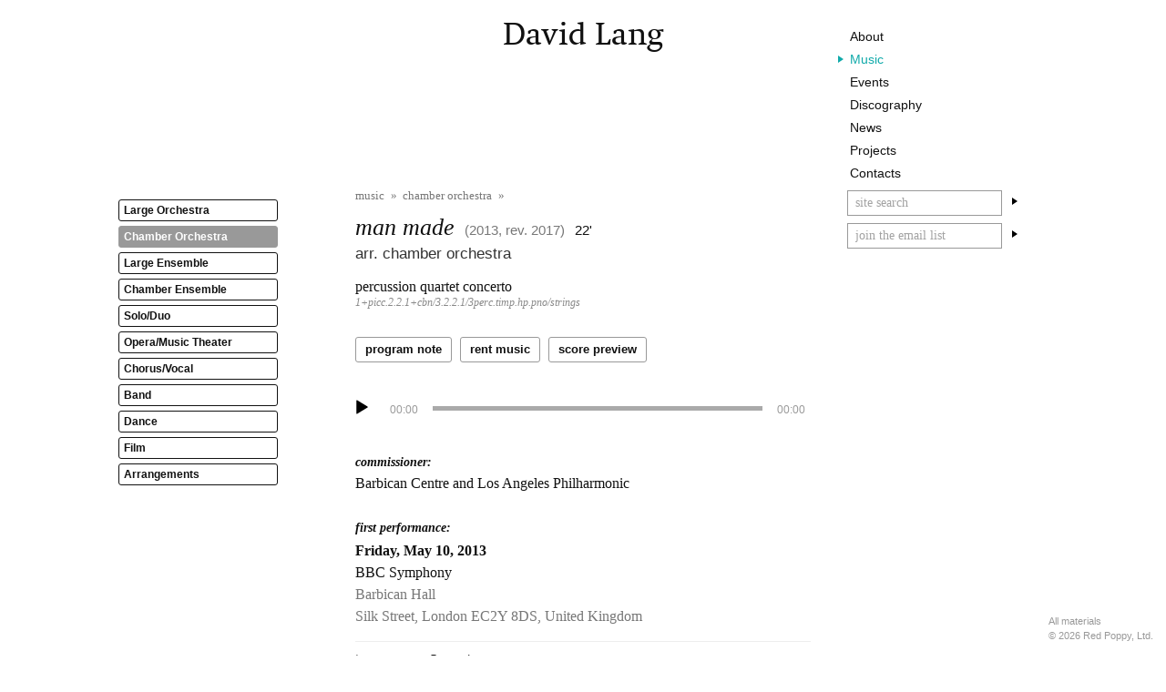

--- FILE ---
content_type: text/html; charset=UTF-8
request_url: https://davidlang.sqcdy.com/music/man-made-arr-chamber-orchestra/
body_size: 8027
content:
<!DOCTYPE html><html lang="en-US"><head><meta charset="UTF-8"><meta name="viewport" content="width=device-width, initial-scale=1"><link rel="profile" href="http://gmpg.org/xfn/11"><title>man made – David Lang</title><meta name='robots' content='noindex, nofollow' /><meta name="dc.title" content="man made – David Lang"><meta name="dc.description" content="arr. chamber orchestra – percussion quartet concerto – Barbican Centre and Los Angeles Philharmonic – I have worked with So Percussion for a very long time now..."><meta name="dc.relation" content="https://davidlang.sqcdy.com/music/man-made-arr-chamber-orchestra/"><meta name="dc.source" content="https://davidlang.sqcdy.com/"><meta name="dc.language" content="en_US"><meta name="description" content="arr. chamber orchestra – percussion quartet concerto – Barbican Centre and Los Angeles Philharmonic – I have worked with So Percussion for a very long time now..."><link rel="canonical" href="https://davidlang.sqcdy.com/music/man-made-arr-chamber-orchestra/"><meta property="og:url" content="https://davidlang.sqcdy.com/music/man-made-arr-chamber-orchestra/"><meta property="og:site_name" content="David Lang"><meta property="og:locale" content="en_US"><meta property="og:type" content="article"><meta property="og:title" content="man made – David Lang"><meta property="og:description" content="arr. chamber orchestra – percussion quartet concerto – Barbican Centre and Los Angeles Philharmonic – I have worked with So Percussion for a very long time now..."><meta property="og:image" content="https://egp5bx6ayfb.exactdn.com/wp-content/uploads/sites/3/2023/10/Foto-David-Lang-c-GAIDA-Festival-Vilnius-scaled.jpg?strip=all&lossy=1&quality=88&webp=88&avif=88&sharp=1&ssl=1"><meta property="og:image:secure_url" content="https://egp5bx6ayfb.exactdn.com/wp-content/uploads/sites/3/2023/10/Foto-David-Lang-c-GAIDA-Festival-Vilnius-scaled.jpg?strip=all&lossy=1&quality=88&webp=88&avif=88&sharp=1&ssl=1"><meta property="og:image:width" content="2560"><meta property="og:image:height" content="2399"><meta property="og:image:alt" content="David Lang"><meta name="twitter:card" content="summary_large_image"><meta name="twitter:site" content="davidlangmusic"><meta name="twitter:creator" content="davidlangmusic"><meta name="twitter:title" content="man made – David Lang"><meta name="twitter:description" content="arr. chamber orchestra – percussion quartet concerto – Barbican Centre and Los Angeles Philharmonic – I have worked with So Percussion for a very long time now..."><meta name="twitter:image" content="https://egp5bx6ayfb.exactdn.com/wp-content/uploads/sites/3/2023/10/Foto-David-Lang-c-GAIDA-Festival-Vilnius-scaled.jpg"><link rel='stylesheet' id='wp-block-library-css' href='https://egp5bx6ayfb.exactdn.com/wp-includes/css/dist/block-library/style.min.css?ver=6.8.2' type='text/css' media='all' /><style id='classic-theme-styles-inline-css' type='text/css'>/*! This file is auto-generated */
.wp-block-button__link{color:#fff;background-color:#32373c;border-radius:9999px;box-shadow:none;text-decoration:none;padding:calc(.667em + 2px) calc(1.333em + 2px);font-size:1.125em}.wp-block-file__button{background:#32373c;color:#fff;text-decoration:none}</style><style id='wpseopress-local-business-style-inline-css' type='text/css'>span.wp-block-wpseopress-local-business-field{margin-right:8px}</style><style id='wpseopress-table-of-contents-style-inline-css' type='text/css'>.wp-block-wpseopress-table-of-contents li.active>a{font-weight:bold}</style><style id='global-styles-inline-css' type='text/css'>:root{--wp--preset--aspect-ratio--square: 1;--wp--preset--aspect-ratio--4-3: 4/3;--wp--preset--aspect-ratio--3-4: 3/4;--wp--preset--aspect-ratio--3-2: 3/2;--wp--preset--aspect-ratio--2-3: 2/3;--wp--preset--aspect-ratio--16-9: 16/9;--wp--preset--aspect-ratio--9-16: 9/16;--wp--preset--color--black: #000000;--wp--preset--color--cyan-bluish-gray: #abb8c3;--wp--preset--color--white: #ffffff;--wp--preset--color--pale-pink: #f78da7;--wp--preset--color--vivid-red: #cf2e2e;--wp--preset--color--luminous-vivid-orange: #ff6900;--wp--preset--color--luminous-vivid-amber: #fcb900;--wp--preset--color--light-green-cyan: #7bdcb5;--wp--preset--color--vivid-green-cyan: #00d084;--wp--preset--color--pale-cyan-blue: #8ed1fc;--wp--preset--color--vivid-cyan-blue: #0693e3;--wp--preset--color--vivid-purple: #9b51e0;--wp--preset--gradient--vivid-cyan-blue-to-vivid-purple: linear-gradient(135deg,rgba(6,147,227,1) 0%,rgb(155,81,224) 100%);--wp--preset--gradient--light-green-cyan-to-vivid-green-cyan: linear-gradient(135deg,rgb(122,220,180) 0%,rgb(0,208,130) 100%);--wp--preset--gradient--luminous-vivid-amber-to-luminous-vivid-orange: linear-gradient(135deg,rgba(252,185,0,1) 0%,rgba(255,105,0,1) 100%);--wp--preset--gradient--luminous-vivid-orange-to-vivid-red: linear-gradient(135deg,rgba(255,105,0,1) 0%,rgb(207,46,46) 100%);--wp--preset--gradient--very-light-gray-to-cyan-bluish-gray: linear-gradient(135deg,rgb(238,238,238) 0%,rgb(169,184,195) 100%);--wp--preset--gradient--cool-to-warm-spectrum: linear-gradient(135deg,rgb(74,234,220) 0%,rgb(151,120,209) 20%,rgb(207,42,186) 40%,rgb(238,44,130) 60%,rgb(251,105,98) 80%,rgb(254,248,76) 100%);--wp--preset--gradient--blush-light-purple: linear-gradient(135deg,rgb(255,206,236) 0%,rgb(152,150,240) 100%);--wp--preset--gradient--blush-bordeaux: linear-gradient(135deg,rgb(254,205,165) 0%,rgb(254,45,45) 50%,rgb(107,0,62) 100%);--wp--preset--gradient--luminous-dusk: linear-gradient(135deg,rgb(255,203,112) 0%,rgb(199,81,192) 50%,rgb(65,88,208) 100%);--wp--preset--gradient--pale-ocean: linear-gradient(135deg,rgb(255,245,203) 0%,rgb(182,227,212) 50%,rgb(51,167,181) 100%);--wp--preset--gradient--electric-grass: linear-gradient(135deg,rgb(202,248,128) 0%,rgb(113,206,126) 100%);--wp--preset--gradient--midnight: linear-gradient(135deg,rgb(2,3,129) 0%,rgb(40,116,252) 100%);--wp--preset--font-size--small: 13px;--wp--preset--font-size--medium: 20px;--wp--preset--font-size--large: 36px;--wp--preset--font-size--x-large: 42px;--wp--preset--spacing--20: 0.44rem;--wp--preset--spacing--30: 0.67rem;--wp--preset--spacing--40: 1rem;--wp--preset--spacing--50: 1.5rem;--wp--preset--spacing--60: 2.25rem;--wp--preset--spacing--70: 3.38rem;--wp--preset--spacing--80: 5.06rem;--wp--preset--shadow--natural: 6px 6px 9px rgba(0, 0, 0, 0.2);--wp--preset--shadow--deep: 12px 12px 50px rgba(0, 0, 0, 0.4);--wp--preset--shadow--sharp: 6px 6px 0px rgba(0, 0, 0, 0.2);--wp--preset--shadow--outlined: 6px 6px 0px -3px rgba(255, 255, 255, 1), 6px 6px rgba(0, 0, 0, 1);--wp--preset--shadow--crisp: 6px 6px 0px rgba(0, 0, 0, 1);}:where(.is-layout-flex){gap: 0.5em;}:where(.is-layout-grid){gap: 0.5em;}body .is-layout-flex{display: flex;}.is-layout-flex{flex-wrap: wrap;align-items: center;}.is-layout-flex > :is(*, div){margin: 0;}body .is-layout-grid{display: grid;}.is-layout-grid > :is(*, div){margin: 0;}:where(.wp-block-columns.is-layout-flex){gap: 2em;}:where(.wp-block-columns.is-layout-grid){gap: 2em;}:where(.wp-block-post-template.is-layout-flex){gap: 1.25em;}:where(.wp-block-post-template.is-layout-grid){gap: 1.25em;}.has-black-color{color: var(--wp--preset--color--black) !important;}.has-cyan-bluish-gray-color{color: var(--wp--preset--color--cyan-bluish-gray) !important;}.has-white-color{color: var(--wp--preset--color--white) !important;}.has-pale-pink-color{color: var(--wp--preset--color--pale-pink) !important;}.has-vivid-red-color{color: var(--wp--preset--color--vivid-red) !important;}.has-luminous-vivid-orange-color{color: var(--wp--preset--color--luminous-vivid-orange) !important;}.has-luminous-vivid-amber-color{color: var(--wp--preset--color--luminous-vivid-amber) !important;}.has-light-green-cyan-color{color: var(--wp--preset--color--light-green-cyan) !important;}.has-vivid-green-cyan-color{color: var(--wp--preset--color--vivid-green-cyan) !important;}.has-pale-cyan-blue-color{color: var(--wp--preset--color--pale-cyan-blue) !important;}.has-vivid-cyan-blue-color{color: var(--wp--preset--color--vivid-cyan-blue) !important;}.has-vivid-purple-color{color: var(--wp--preset--color--vivid-purple) !important;}.has-black-background-color{background-color: var(--wp--preset--color--black) !important;}.has-cyan-bluish-gray-background-color{background-color: var(--wp--preset--color--cyan-bluish-gray) !important;}.has-white-background-color{background-color: var(--wp--preset--color--white) !important;}.has-pale-pink-background-color{background-color: var(--wp--preset--color--pale-pink) !important;}.has-vivid-red-background-color{background-color: var(--wp--preset--color--vivid-red) !important;}.has-luminous-vivid-orange-background-color{background-color: var(--wp--preset--color--luminous-vivid-orange) !important;}.has-luminous-vivid-amber-background-color{background-color: var(--wp--preset--color--luminous-vivid-amber) !important;}.has-light-green-cyan-background-color{background-color: var(--wp--preset--color--light-green-cyan) !important;}.has-vivid-green-cyan-background-color{background-color: var(--wp--preset--color--vivid-green-cyan) !important;}.has-pale-cyan-blue-background-color{background-color: var(--wp--preset--color--pale-cyan-blue) !important;}.has-vivid-cyan-blue-background-color{background-color: var(--wp--preset--color--vivid-cyan-blue) !important;}.has-vivid-purple-background-color{background-color: var(--wp--preset--color--vivid-purple) !important;}.has-black-border-color{border-color: var(--wp--preset--color--black) !important;}.has-cyan-bluish-gray-border-color{border-color: var(--wp--preset--color--cyan-bluish-gray) !important;}.has-white-border-color{border-color: var(--wp--preset--color--white) !important;}.has-pale-pink-border-color{border-color: var(--wp--preset--color--pale-pink) !important;}.has-vivid-red-border-color{border-color: var(--wp--preset--color--vivid-red) !important;}.has-luminous-vivid-orange-border-color{border-color: var(--wp--preset--color--luminous-vivid-orange) !important;}.has-luminous-vivid-amber-border-color{border-color: var(--wp--preset--color--luminous-vivid-amber) !important;}.has-light-green-cyan-border-color{border-color: var(--wp--preset--color--light-green-cyan) !important;}.has-vivid-green-cyan-border-color{border-color: var(--wp--preset--color--vivid-green-cyan) !important;}.has-pale-cyan-blue-border-color{border-color: var(--wp--preset--color--pale-cyan-blue) !important;}.has-vivid-cyan-blue-border-color{border-color: var(--wp--preset--color--vivid-cyan-blue) !important;}.has-vivid-purple-border-color{border-color: var(--wp--preset--color--vivid-purple) !important;}.has-vivid-cyan-blue-to-vivid-purple-gradient-background{background: var(--wp--preset--gradient--vivid-cyan-blue-to-vivid-purple) !important;}.has-light-green-cyan-to-vivid-green-cyan-gradient-background{background: var(--wp--preset--gradient--light-green-cyan-to-vivid-green-cyan) !important;}.has-luminous-vivid-amber-to-luminous-vivid-orange-gradient-background{background: var(--wp--preset--gradient--luminous-vivid-amber-to-luminous-vivid-orange) !important;}.has-luminous-vivid-orange-to-vivid-red-gradient-background{background: var(--wp--preset--gradient--luminous-vivid-orange-to-vivid-red) !important;}.has-very-light-gray-to-cyan-bluish-gray-gradient-background{background: var(--wp--preset--gradient--very-light-gray-to-cyan-bluish-gray) !important;}.has-cool-to-warm-spectrum-gradient-background{background: var(--wp--preset--gradient--cool-to-warm-spectrum) !important;}.has-blush-light-purple-gradient-background{background: var(--wp--preset--gradient--blush-light-purple) !important;}.has-blush-bordeaux-gradient-background{background: var(--wp--preset--gradient--blush-bordeaux) !important;}.has-luminous-dusk-gradient-background{background: var(--wp--preset--gradient--luminous-dusk) !important;}.has-pale-ocean-gradient-background{background: var(--wp--preset--gradient--pale-ocean) !important;}.has-electric-grass-gradient-background{background: var(--wp--preset--gradient--electric-grass) !important;}.has-midnight-gradient-background{background: var(--wp--preset--gradient--midnight) !important;}.has-small-font-size{font-size: var(--wp--preset--font-size--small) !important;}.has-medium-font-size{font-size: var(--wp--preset--font-size--medium) !important;}.has-large-font-size{font-size: var(--wp--preset--font-size--large) !important;}.has-x-large-font-size{font-size: var(--wp--preset--font-size--x-large) !important;}
:where(.wp-block-post-template.is-layout-flex){gap: 1.25em;}:where(.wp-block-post-template.is-layout-grid){gap: 1.25em;}
:where(.wp-block-columns.is-layout-flex){gap: 2em;}:where(.wp-block-columns.is-layout-grid){gap: 2em;}
:root :where(.wp-block-pullquote){font-size: 1.5em;line-height: 1.6;}</style><link rel='stylesheet' id='squarecandy-fontawesome-css' href='https://egp5bx6ayfb.exactdn.com/wp-content/plugins/squarecandy-acf-events/dist/css/vendor/font-awesome/css/font-awesome.min.css?ver=version-1.10.1-timezones.0' type='text/css' media='all' /><link rel='stylesheet' id='squarecandy-acf-news-css-css' href='https://egp5bx6ayfb.exactdn.com/wp-content/plugins/squarecandy-acf-news/dist/css/main.min.css?ver=version-2.0.4' type='text/css' media='all' /><link rel='stylesheet' id='squarecandy-acf-recordings-css-css' href='https://egp5bx6ayfb.exactdn.com/wp-content/plugins/squarecandy-acf-recordings/dist/css/main.min.css?ver=version-1.3.2' type='text/css' media='all' /><link rel='stylesheet' id='squarecandy-magnific-popup-style-css' href='https://egp5bx6ayfb.exactdn.com/wp-content/cache/autoptimize/3/css/autoptimize_single_18680a3e8117455dd185e91c3bf83d45.css?ver=version-1.3.1' type='text/css' media='all' /><link rel='stylesheet' id='squarecandy-works-css-css' href='https://egp5bx6ayfb.exactdn.com/wp-content/plugins/squarecandy-acf-works/dist/css/main.min.css?ver=version-1.3.1' type='text/css' media='all' /><link rel='stylesheet' id='squarecandy-better-youtube-css-css' href='https://egp5bx6ayfb.exactdn.com/wp-content/plugins/squarecandy-better-youtube/dist/css/better-youtube.min.css?ver=version-1.3.1' type='text/css' media='all' /><link rel='stylesheet' id='squarecandy-fonts-css' href='https://egp5bx6ayfb.exactdn.com/wp-content/cache/autoptimize/3/css/autoptimize_single_e3a881dc903a58df7b5419fdda555b71.css?ver=version-1.6.7-dev.0' type='text/css' media='all' /><link rel='stylesheet' id='squarecandy-style-css' href='https://egp5bx6ayfb.exactdn.com/wp-content/themes/redpoppy/dist/css/main.min.css?ver=version-1.6.7-dev.0' type='text/css' media='all' /><link rel='stylesheet' id='searchwp-forms-css' href='https://egp5bx6ayfb.exactdn.com/wp-content/plugins/searchwp/assets/css/frontend/search-forms.min.css?ver=4.5.1' type='text/css' media='all' /> <script type="text/javascript" src="https://cdn.usefathom.com/script.js" id="fathom-snippet-js" defer="defer" data-wp-strategy="defer" data-site="FCCOGKLX"   data-no-minify></script> <script type="text/javascript" src="https://egp5bx6ayfb.exactdn.com/wp-includes/js/jquery/jquery.min.js?ver=3.7.1" id="jquery-core-js"></script> <script type="text/javascript" src="https://egp5bx6ayfb.exactdn.com/wp-includes/js/jquery/jquery-migrate.min.js?ver=3.4.1" id="jquery-migrate-js"></script> <script type="text/javascript" src="https://egp5bx6ayfb.exactdn.com/wp-content/cache/autoptimize/3/js/autoptimize_single_3d76409e08c49291746ae899f9e7daaf.js?ver=version-1.6.7-dev.0" id="squarecandy-modernizr-js"></script> <link rel="apple-touch-icon" sizes="180x180" href="https://egp5bx6ayfb.exactdn.com/wp-content/themes/redpoppy/images/favicon/apple-touch-icon.png"><link rel="icon" type="image/png" sizes="32x32" href="https://egp5bx6ayfb.exactdn.com/wp-content/themes/redpoppy/images/favicon/favicon-32x32.png"><link rel="icon" type="image/png" sizes="16x16" href="https://egp5bx6ayfb.exactdn.com/wp-content/themes/redpoppy/images/favicon/favicon-16x16.png"><link rel="manifest" href="https://davidlang.sqcdy.com/wp-content/themes/redpoppy/images/favicon/site.webmanifest"><meta name="msapplication-TileColor" content="#f2f2f2"><meta name="theme-color" content="#ffffff"> <script async src='https://www.googletagmanager.com/gtag/js?id=UA-26781256-2'></script><script>window.dataLayer = window.dataLayer || [];
function gtag(){dataLayer.push(arguments);}gtag('js', new Date());

 gtag('config', 'UA-26781256-2' , {});</script> </head><body class="wp-singular works-template-default single single-works postid-13848 wp-theme-redpoppy man-made-arr-chamber-orchestra chrome osx davidlang blog-id-3"><div id="page" class="site"> <a class="skip-link screen-reader-text" href="#content">Skip to content</a><header id="masthead" class="site-header" role="banner"><div class="site-branding"><p class="site-title"><a href="https://davidlang.sqcdy.com/" rel="home">David Lang</a></p></div><!-- .site-branding --><div class="menu-container"><div class="menu-container-inner"><nav id="site-navigation" class="main-navigation" role="navigation"><div class="menu-main-menu-container"><ul id="main-menu" class="menu"><li id="menu-item-81" class="menu-item menu-item-type-post_type menu-item-object-page menu-item-has-children menu-item-81"><a href="https://davidlang.sqcdy.com/about/">About</a><ul class="sub-menu"><li id="menu-item-85" class="menu-item menu-item-type-post_type menu-item-object-page menu-item-85"><a href="https://davidlang.sqcdy.com/about/">Biography</a></li><li id="menu-item-86" class="menu-item menu-item-type-custom menu-item-object-custom menu-item-86"><a href="/about/interviews/">Interviews</a></li><li id="menu-item-87" class="menu-item menu-item-type-custom menu-item-object-custom menu-item-87"><a href="/about/writings/">Writings</a></li><li id="menu-item-10807" class="menu-item menu-item-type-custom menu-item-object-custom menu-item-10807"><a href="/about/press/">Press</a></li></ul></li><li id="menu-item-84" class="menu-item menu-item-type-custom menu-item-object-custom menu-item-84 current-menu-item active"><a href="/music/">Music</a></li><li id="menu-item-91" class="menu-item menu-item-type-custom menu-item-object-custom menu-item-91"><a href="/events/">Events</a></li><li id="menu-item-89" class="menu-item menu-item-type-custom menu-item-object-custom menu-item-89"><a href="/discography/">Discography</a></li><li id="menu-item-90" class="menu-item menu-item-type-custom menu-item-object-custom menu-item-90"><a href="/news/">News</a></li><li id="menu-item-92" class="menu-item menu-item-type-custom menu-item-object-custom menu-item-92"><a href="/projects/">Projects</a></li><li id="menu-item-82" class="menu-item menu-item-type-post_type menu-item-object-page menu-item-82"><a href="https://davidlang.sqcdy.com/contacts/">Contacts</a></li></ul></div></nav><!-- #site-navigation --><div class="search-form-container"><form role="search" method="get" class="search-form" action="https://davidlang.sqcdy.com/"> <label for="site-search">search work titles, instruments, recordings & events</label> <span class="screen-reader-text">Search for:</span> <input type="search" class="search-field" id="site-search"
 placeholder="site search"
 value="" name="s"
 title="site search" /> <button class="search-submit"> <span class="screen-reader-text">Search</span> <span class="triangle-arrow-right"></span> </button></form></div><!-- .search-form-container --><form class="js-cm-form candy-mail-form" id="subForm" action="https://www.createsend.com/t/subscribeerror?description=" method="post" data-id="5B5E7037DA78A748374AD499497E309E238DCB0ACD988C6F6F4ABD590B13BD9B2AB455F033B0C1493193EEEEF1F8694A0827B69FEEF4F0BFAC4F87A589631FAC"> <!-- track origin of signup --> <input type="hidden" aria-label="Origin" id="fielddiijhkjk" name="cm-f-diijhkjk" value="davidlang.sqcdy.com"> <input type="hidden" aria-label="Origin URL" id="fielddiijhktr" name="cm-f-diijhktr" value="davidlang.sqcdy.com/music/man-made-arr-chamber-orchestra/"> <!-- signup to Red Poppy Master List too --> <input type="hidden" id="hkhdly" name="cm-ol-hkhdly" value="hkhdly"> <label for="fieldEmail">enter your email</label> <input autocomplete="Email" aria-label="Email" class="js-cm-email-input qa-input-email" id="fieldEmail" maxlength="200" name="cm-bjjlyw-bjjlyw" required="" placeholder="join the email list" type="email"> <button type="submit"> <span class="screen-reader-text">Subscribe</span> <span class="triangle-arrow-right"></span> </button></form> <script type="text/javascript" src="https://js.createsend1.com/javascript/copypastesubscribeformlogic.js"></script> </div></div></header><!-- #masthead --><div id="content" class="site-content"><div id="primary" class="content-area content-area-works content-area-works-single"><main id="main" class="site-main" role="main"><div class="works-categories-filters squarecandy-categories-filters"><nav class="works-category-nav"><ul><li> <a href="https://davidlang.sqcdy.com/music/large-orchestra/" id="large-orchestra-link" class="works-category-nav-item"> Large Orchestra </a></li><li> <a href="https://davidlang.sqcdy.com/music/chamber-orchestra/" id="chamber-orchestra-link" class="works-category-nav-item active"> Chamber Orchestra </a></li><li> <a href="https://davidlang.sqcdy.com/music/large-ensemble/" id="large-ensemble-link" class="works-category-nav-item"> Large Ensemble </a></li><li> <a href="https://davidlang.sqcdy.com/music/chamber-ensemble/" id="chamber-ensemble-link" class="works-category-nav-item"> Chamber Ensemble </a></li><li> <a href="https://davidlang.sqcdy.com/music/solo-duo/" id="solo-duo-link" class="works-category-nav-item"> Solo/Duo </a></li><li> <a href="https://davidlang.sqcdy.com/music/opera-music-theater/" id="opera-music-theater-link" class="works-category-nav-item"> Opera/Music Theater </a></li><li> <a href="https://davidlang.sqcdy.com/music/chorus-vocal/" id="chorus-vocal-link" class="works-category-nav-item"> Chorus/Vocal </a></li><li> <a href="https://davidlang.sqcdy.com/music/band/" id="band-link" class="works-category-nav-item"> Band </a></li><li> <a href="https://davidlang.sqcdy.com/music/dance/" id="dance-link" class="works-category-nav-item"> Dance </a></li><li> <a href="https://davidlang.sqcdy.com/music/film/" id="film-link" class="works-category-nav-item"> Film </a></li><li> <a href="https://davidlang.sqcdy.com/music/arrangements/" id="arrangements-link" class="works-category-nav-item"> Arrangements </a></li></ul></nav></div><article id="post-49725" class="works-full works-single post-49725 works type-works status-publish composer_tax-david-lang works-category-chamber-orchestra works-instruments-percussion" itemscope="" itemtype="http://schema.org/MusicComposition"><header class="entry-header"><div class="works-categories works-categories-breadcrumb"> <a class="breadcrumb-item breadcrumb-level1" href="https://davidlang.sqcdy.com/music/"> music </a> <a class="breadcrumb-item breadcrumb-level2" href="https://davidlang.sqcdy.com/music/chamber-orchestra/"> Chamber Orchestra </a></div><h1 class="work-title">man made <span class="work-date work-title-small">(2013, rev. 2017)</span> <span class="duration work-title-small">22'</span></h1><h2 class="subtitle">arr. chamber orchestra</h2></header><div class="work-data-container"><p class="instrumentation work-data"> percussion quartet concerto <small class="technical-instrumentation">1+picc.2.2.1+cbn/3.2.2.1/3perc.timp.hp.pno/strings</small></p><p class="commission commissioners work-data">Barbican Centre and Los Angeles Philharmonic</p><div class="works-buttons" data-postid="49725"> <a href="#" id="program-note-button" class="button works-button js-button" data-field="program_note">Program Note</a><div id="program_note" class="hidden"><h2>program note</h2><p>I have worked with So Percussion for a very long time now and I know them really well. When I got the opportunity to write a concerto for them I wanted to make it specifically for them, for the things that they have been concentrating on for the past few years. They are frequently theatrical, they invite found objects into their performances, they build their own instruments, etc. I wondered if I could make the unusualness of their musicality the centerpiece of this concerto, but how could an orchestra of &#8216;normal&#8217; instruments doing mostly &#8216;normal&#8217; things find common ground with them? My solution was to set up a kind of ecology between the soloists and the orchestra, using the orchestral percussionists as &#8216;translators.&#8217; An idea begins with the soloists on an invented instrument, the percussionists in the orchestra hear the solo music and translate it into something that can be approximated by more traditional orchestral percussion, the rest of the orchestra hears and understands the orchestral percussion, and they join in. The opening, for example begins with the soloists snapping twigs, which the orchestral percussionists translate into woodblocks, marimba and xylophone, which the orchestra takes up and embellishes, eventually overwhelming the soloists. This process of finding something intricate and unique, decoding it, regularizing it, and mass producing it reminded me of how a lot of ideas in our world get invented, built and overwhelmed, so I decided to call it &#8216;man made.&#8217;</p></div> <a href="https://www.zinfonia.com/zRequestParts.aspx?WID=253130" class="button works-button more-button" data-field="more-button-0"> rent music </a> <a href="#" class="button works-button more-button js-button" data-field="more-button-1">score preview</a><div id="more-button-1" class="hidden"><h2>score preview</h2><div data-url="https://issuu.com/casaricordi/docs/rny_1330_lang_man_made_for_chamber_orchestra" style="width: -14px; height: -11px;" class="issuuembed"></div><p><script type="text/javascript" src="//e.issuu.com/embed.js" async="true"></script></p></div></div> <!--[if lt IE 9]><script>document.createElement('audio');</script><![endif]--> <audio class="wp-audio-shortcode" id="audio-49725-1" preload="none" style="width: 100%;" controls="controls"><source type="audio/mpeg" src="https://redpoppymusic.sqcdy.com/wp-content/uploads/2020/09/man-made.mp3?_=1" /><a href="https://redpoppymusic.sqcdy.com/wp-content/uploads/2020/09/man-made.mp3">https://redpoppymusic.sqcdy.com/wp-content/uploads/2020/09/man-made.mp3</a></audio><div class="first-performer"><h3 class="first-performer-label">first performance:</h3><div class="world-premiere"> <a href="https://davidlang.sqcdy.com/events/man-made-percussion-concerto-by-so-percussion-and-bbc-symphony-at-barbican-centre-world-premiere/"> <span class="premiere-date"> Friday, May 10, 2013 </span> <br> <span class="ensembles"> <span class="item">BBC Symphony</span> </span><div class="venue venue-2line" itemprop="location" itemscope="" itemtype="http://schema.org/MusicVenue"><span itemprop="name">Barbican Hall</span> <br><span class="address">Silk Street</span>, <span class="city">London</span> <span class="zip">EC2Y 8DS</span>, <span class="country">United Kingdom</span></div> </a></div></div><div class="tags instrument-tags"><strong>instruments:</strong> <a href="https://davidlang.sqcdy.com/instruments/percussion/">Percussion</a></div></div></article><!-- #post-## --></main><!-- #main --></div><!-- #primary --></div><!-- #content --><footer id="colophon" class="site-footer" role="contentinfo"><div class="site-footer-inner"><div class="site-info"><p>All materials</p><p>© 2026 Red Poppy, Ltd.</p></div><!-- .site-info --></div></footer><!-- #colophon --></div><!-- #page --> <script type="text/html" id="tmpl-wp-playlist-current-item"><# if ( data.thumb && data.thumb.src ) { #>
		<img src="{{ data.thumb.src }}" alt="" />
	<# } #>
	<div class="wp-playlist-caption">
		<span class="wp-playlist-item-meta wp-playlist-item-title">
			<# if ( data.meta.album || data.meta.artist ) { #>
				&#8220;{{ data.title }}&#8221;			<# } else { #>
				{{ data.title }}
			<# } #>
		</span>
		<# if ( data.meta.album ) { #><span class="wp-playlist-item-meta wp-playlist-item-album">{{ data.meta.album }}</span><# } #>
		<# if ( data.meta.artist ) { #><span class="wp-playlist-item-meta wp-playlist-item-artist">{{ data.meta.artist }}</span><# } #>
	</div></script> <script type="text/html" id="tmpl-wp-playlist-item"><div class="wp-playlist-item">
		<a class="wp-playlist-caption" href="{{ data.src }}">
			{{ data.index ? ( data.index + '. ' ) : '' }}
			<# if ( data.caption ) { #>
				{{ data.caption }}
			<# } else { #>
				<# if ( data.artists && data.meta.artist ) { #>
					<span class="wp-playlist-item-title">
						&#8220;{{{ data.title }}}&#8221;					</span>
					<span class="wp-playlist-item-artist"> &mdash; {{ data.meta.artist }}</span>
				<# } else { #>
					<span class="wp-playlist-item-title">{{{ data.title }}}</span>
				<# } #>
			<# } #>
		</a>
		<# if ( data.meta.length_formatted ) { #>
		<div class="wp-playlist-item-length">{{ data.meta.length_formatted }}</div>
		<# } #>
	</div></script> <script type="text/javascript" id="squarecandy-acf-events-js-js-extra">/* <![CDATA[ */
var eventsdata = {"ajaxurl":"https:\/\/davidlang.sqcdy.com\/wp-admin\/admin-ajax.php","nonce":"50e2746081"};
/* ]]> */</script> <script type="text/javascript" src="https://egp5bx6ayfb.exactdn.com/wp-content/plugins/squarecandy-acf-events/dist/js/main.min.js?ver=version-1.10.1-timezones.0" id="squarecandy-acf-events-js-js"></script> <script type="text/javascript" id="squarecandy-acf-news-js-js-extra">/* <![CDATA[ */
var newsajaxdata = {"ajaxurl":"https:\/\/davidlang.sqcdy.com\/wp-admin\/admin-ajax.php"};
/* ]]> */</script> <script type="text/javascript" src="https://egp5bx6ayfb.exactdn.com/wp-content/plugins/squarecandy-acf-news/dist/js/main.min.js?ver=version-2.0.4" id="squarecandy-acf-news-js-js"></script> <script type="text/javascript" id="squarecandy-acf-recordings-js-js-extra">/* <![CDATA[ */
var recordingsajaxdata = {"ajaxurl":"https:\/\/davidlang.sqcdy.com\/wp-admin\/admin-ajax.php","slug":"discography","typeSlug":"discography\/type"};
/* ]]> */</script> <script type="text/javascript" src="https://egp5bx6ayfb.exactdn.com/wp-content/plugins/squarecandy-acf-recordings/dist/js/squarecandy-acf-recordings.min.js?ver=version-1.3.2" id="squarecandy-acf-recordings-js-js"></script> <script type="text/javascript" src="https://egp5bx6ayfb.exactdn.com/wp-content/plugins/squarecandy-acf-works/dist/js/vendor/jquery.magnific-popup.min.js?ver=version-1.3.1" id="squarecandy-magnific-popup-js"></script> <script type="text/javascript" id="squarecandy-acf-works-js-js-extra">/* <![CDATA[ */
var squarecandy = {"ajaxurl":"https:\/\/davidlang.sqcdy.com\/wp-admin\/admin-ajax.php","plugindir":"\/var\/www\/vhosts\/redpoppymusic.com\/redpoppymusic.sqcdy.com\/wp-content\/plugins\/squarecandy-acf-works\/"};
/* ]]> */</script> <script type="text/javascript" src="https://egp5bx6ayfb.exactdn.com/wp-content/plugins/squarecandy-acf-works/dist/js/squarecandy-acf-works.min.js?ver=version-1.3.1" id="squarecandy-acf-works-js-js"></script> <script type="text/javascript" src="https://egp5bx6ayfb.exactdn.com/wp-content/plugins/squarecandy-acf-works/dist/js/squarecandy-acf-works-scrollto.min.js?ver=version-1.3.1" id="squarecandy-acf-works-scrollto-js"></script> <script type="text/javascript" src="https://egp5bx6ayfb.exactdn.com/wp-includes/js/underscore.min.js?ver=1.13.7" id="underscore-js"></script> <script type="text/javascript" id="wp-util-js-extra">/* <![CDATA[ */
var _wpUtilSettings = {"ajax":{"url":"\/wp-admin\/admin-ajax.php"}};
/* ]]> */</script> <script type="text/javascript" src="https://egp5bx6ayfb.exactdn.com/wp-includes/js/wp-util.min.js?ver=6.8.2" id="wp-util-js"></script> <script type="text/javascript" src="https://egp5bx6ayfb.exactdn.com/wp-includes/js/backbone.min.js?ver=1.6.0" id="backbone-js"></script> <script type="text/javascript" id="mediaelement-core-js-before">/* <![CDATA[ */
var mejsL10n = {"language":"en","strings":{"mejs.download-file":"Download File","mejs.install-flash":"You are using a browser that does not have Flash player enabled or installed. Please turn on your Flash player plugin or download the latest version from https:\/\/get.adobe.com\/flashplayer\/","mejs.fullscreen":"Fullscreen","mejs.play":"Play","mejs.pause":"Pause","mejs.time-slider":"Time Slider","mejs.time-help-text":"Use Left\/Right Arrow keys to advance one second, Up\/Down arrows to advance ten seconds.","mejs.live-broadcast":"Live Broadcast","mejs.volume-help-text":"Use Up\/Down Arrow keys to increase or decrease volume.","mejs.unmute":"Unmute","mejs.mute":"Mute","mejs.volume-slider":"Volume Slider","mejs.video-player":"Video Player","mejs.audio-player":"Audio Player","mejs.captions-subtitles":"Captions\/Subtitles","mejs.captions-chapters":"Chapters","mejs.none":"None","mejs.afrikaans":"Afrikaans","mejs.albanian":"Albanian","mejs.arabic":"Arabic","mejs.belarusian":"Belarusian","mejs.bulgarian":"Bulgarian","mejs.catalan":"Catalan","mejs.chinese":"Chinese","mejs.chinese-simplified":"Chinese (Simplified)","mejs.chinese-traditional":"Chinese (Traditional)","mejs.croatian":"Croatian","mejs.czech":"Czech","mejs.danish":"Danish","mejs.dutch":"Dutch","mejs.english":"English","mejs.estonian":"Estonian","mejs.filipino":"Filipino","mejs.finnish":"Finnish","mejs.french":"French","mejs.galician":"Galician","mejs.german":"German","mejs.greek":"Greek","mejs.haitian-creole":"Haitian Creole","mejs.hebrew":"Hebrew","mejs.hindi":"Hindi","mejs.hungarian":"Hungarian","mejs.icelandic":"Icelandic","mejs.indonesian":"Indonesian","mejs.irish":"Irish","mejs.italian":"Italian","mejs.japanese":"Japanese","mejs.korean":"Korean","mejs.latvian":"Latvian","mejs.lithuanian":"Lithuanian","mejs.macedonian":"Macedonian","mejs.malay":"Malay","mejs.maltese":"Maltese","mejs.norwegian":"Norwegian","mejs.persian":"Persian","mejs.polish":"Polish","mejs.portuguese":"Portuguese","mejs.romanian":"Romanian","mejs.russian":"Russian","mejs.serbian":"Serbian","mejs.slovak":"Slovak","mejs.slovenian":"Slovenian","mejs.spanish":"Spanish","mejs.swahili":"Swahili","mejs.swedish":"Swedish","mejs.tagalog":"Tagalog","mejs.thai":"Thai","mejs.turkish":"Turkish","mejs.ukrainian":"Ukrainian","mejs.vietnamese":"Vietnamese","mejs.welsh":"Welsh","mejs.yiddish":"Yiddish"}};
/* ]]> */</script> <script type="text/javascript" src="https://egp5bx6ayfb.exactdn.com/wp-includes/js/mediaelement/mediaelement-and-player.min.js?ver=4.2.17" id="mediaelement-core-js"></script> <script type="text/javascript" src="https://egp5bx6ayfb.exactdn.com/wp-includes/js/mediaelement/mediaelement-migrate.min.js?ver=6.8.2" id="mediaelement-migrate-js"></script> <script type="text/javascript" id="mediaelement-js-extra">/* <![CDATA[ */
var _wpmejsSettings = {"pluginPath":"\/wp-includes\/js\/mediaelement\/","classPrefix":"mejs-","stretching":"responsive","audioShortcodeLibrary":"mediaelement","videoShortcodeLibrary":"mediaelement"};
/* ]]> */</script> <script type="text/javascript" src="https://egp5bx6ayfb.exactdn.com/wp-includes/js/mediaelement/wp-playlist.min.js?ver=6.8.2" id="wp-playlist-js"></script> <script type="text/javascript" src="https://egp5bx6ayfb.exactdn.com/wp-includes/js/mediaelement/wp-mediaelement.min.js?ver=6.8.2" id="wp-mediaelement-js"></script> <script type="text/javascript" src="https://egp5bx6ayfb.exactdn.com/wp-content/plugins/squarecandy-better-youtube/dist/js/vendor/fitvids.min.js?ver=version-1.3.1" id="squarecandy-fitvids-js"></script> <script type="text/javascript" src="https://egp5bx6ayfb.exactdn.com/wp-content/plugins/squarecandy-better-youtube/dist/js/better-youtube.min.js?ver=version-1.3.1" id="squarecandy-better-youtube-js"></script> <script type="text/javascript" src="https://egp5bx6ayfb.exactdn.com/wp-content/themes/redpoppy/dist/js/navigation.min.js?ver=version-1.6.7-dev.0" id="squarecandy-navigation-js"></script> <script type="text/javascript" id="squarecandy-main-js-extra">/* <![CDATA[ */
var data = {"domain":"davidlang.sqcdy.com","ajaxurl":"https:\/\/davidlang.sqcdy.com\/wp-admin\/admin-ajax.php"};
/* ]]> */</script> <script type="text/javascript" src="https://egp5bx6ayfb.exactdn.com/wp-content/themes/redpoppy/dist/js/main.min.js?ver=version-1.6.7-dev.0" id="squarecandy-main-js"></script> <script type="text/javascript" src="https://egp5bx6ayfb.exactdn.com/wp-content/themes/redpoppy/dist/js/vendor/jquery.cycle2.min.js?ver=version-1.6.7-dev.0" id="squarecandy-cycle2-js"></script> <script type="text/javascript" src="https://egp5bx6ayfb.exactdn.com/wp-content/themes/redpoppy/dist/js/vendor/jquery.cycle2.swipe.min.js?ver=version-1.6.7-dev.0" id="squarecandy-cycle2-swipe-js"></script> <script type="text/javascript" src="https://egp5bx6ayfb.exactdn.com/wp-content/themes/redpoppy/dist/js/vendor/jquery.cycle2.center.min.js?ver=version-1.6.7-dev.0" id="squarecandy-cycle2-center-js"></script> <script type="text/javascript" src="https://egp5bx6ayfb.exactdn.com/wp-content/themes/redpoppy/dist/js/images.min.js?ver=version-1.6.7-dev.0" id="squarecandy-images-popup-slideshow-js"></script> </body></html>

--- FILE ---
content_type: text/javascript; charset=UTF-8
request_url: https://egp5bx6ayfb.exactdn.com/wp-content/plugins/squarecandy-acf-works/dist/js/squarecandy-acf-works.min.js?ver=version-1.3.1
body_size: 1152
content:
jQuery((function(e){function i(i){e.fn.magnificPopup&&(i.find(".gallery, .gallery-button").each((function(){e(this).magnificPopup({delegate:"a",type:"image",gallery:{enabled:!0,preload:[1,1],arrowMarkup:'<button title="%title%" class="squarecandy-mfp-arrow mfp-arrow mfp-arrow-%dir%"><svg class="icon icon-arrow-%dir%" aria-hidden="true"><use xlink:href="#icon-arrow-%dir%" href="#icon-arrow-%dir%"></use></svg></button>'},removalDelay:205,mainClass:"mfp-fade mfp-works",callbacks:{beforeOpen(){const i=window.innerWidth-document.documentElement.clientWidth;e("body").data("scrollbar-offset",i)},open(){e("body").css("padding-right",e("body").data("scrollbar-offset")+"px")},afterClose(){e("body").css("padding-right","")}}})})),i.find(".video-gallery").each((function(){e(this).magnificPopup({delegate:"a",type:"iframe",mainClass:"mfp-video-gallery mfp-fade mfp-works",iframe:{markup:'<div class="mfp-iframe-scaler mfp-iframe-scaler-video"><div class="mfp-close"></div><button title="Previous Video (Left arrow key)" class="mfp-video-prevnext mfp-video-prev" style="display:none">Previous Video</button><button title="Next Video (Right arrow key)" class="mfp-video-prevnext mfp-video-next">Next Video</button><iframe class="mfp-iframe" frameborder="0" allowfullscreen></iframe><div class="mfp-counter"></div></div>',patterns:{youtube:{index:"youtube.com/",id:o,src:"//www.youtube.com/embed/%id%"},youtube_short:{index:"youtu.be/",id:t,src:"//www.youtube.com/embed/%id%"}}},gallery:{enabled:!0},removalDelay:205,callbacks:{beforeOpen(){const i=window.innerWidth-document.documentElement.clientWidth;e("body").data("scrollbar-offset",i)},open(){e("body").css("padding-right",e("body").data("scrollbar-offset")+"px")},afterClose(){e("body").css("padding-right","")}}})})),i.find(".video-single").each((function(){e(this).magnificPopup({delegate:"a",type:"iframe",mainClass:"mfp-video-single mfp-fade mfp-works",iframe:{markup:'<div class="mfp-iframe-scaler mfp-iframe-scaler-video"><div class="mfp-close"></div><iframe class="mfp-iframe" frameborder="0" allowfullscreen></iframe></div>',patterns:{youtube:{index:"youtube.com/",id:o,src:"//www.youtube.com/embed/%id%"},youtube_short:{index:"youtu.be/",id:t,src:"//www.youtube.com/embed/%id%"}}},gallery:{enabled:!0},removalDelay:205,callbacks:{beforeOpen(){const i=window.innerWidth-document.documentElement.clientWidth;e("body").data("scrollbar-offset",i)},open(){e("body").css("padding-right",e("body").data("scrollbar-offset")+"px")},afterClose(){e("body").css("padding-right","")}}})})))}function o(e){let i=e.split("v=");i=i[1],i=i.split("&");let o=i[0]+"?rel=0";if(void 0!==i[1]&&i[1].includes("t=")){let e=i[1].split("t=")[1];e=e.split("&")[0],e=e.replace("s",""),o=o+"&start="+e}return o}function t(e){let i=e.split("youtu.be/");i=i[1],i=i.split("?");let o=i[0]+"?rel=0";if(void 0!==i[1]&&i[1].includes("t=")){let e=i[1].split("t=")[1];e=e.split("&")[0],e=e.replace("s",""),o=o+"&start="+e}return o}function a(){e(".work-data-container.load-on-scroll").each((function(){const o=e(this);e.post(squarecandy.ajaxurl,{action:"squarecandy-works-data-container",workid:o.data("workid")},(function(e){o.html(e),void 0!==window.wp.playlist&&window.wp.playlist.initialize(),o.find(".playlist-more").remove(),o.find(".mini-playlist-accordion").append('<div class="playlist-more">more</div>'),void 0!==window.wp.mediaelement&&window.wp.mediaelement.initialize(),i(o)})).fail((function(e,i,t){o.html("Sorry, there was an error getting the data."),console.error(i,t),console.warn(e.responseText)}))}))}e("article.works").on("click",".ajax-button",(function(i){i.preventDefault();const o=e(this).html();e.post(squarecandy.ajaxurl,{action:"squarecandy-ajax-field",postid:e(this).parent().data("postid"),field:e(this).data("field")},(function(i){i.success&&e.magnificPopup.open({items:{src:'<div class="white-popup"><h2>'+o+"</h2>"+i.data+"</div>"},type:"inline",removalDelay:205,mainClass:"mfp-fade mfp-works mfp-inline",callbacks:{beforeOpen(){const i=window.innerWidth-document.documentElement.clientWidth;e("body").data("scrollbar-offset",i)},open(){e("body").css("padding-right",e("body").data("scrollbar-offset")+"px")},afterClose(){e("body").css("padding-right","")}}})})).fail((function(e,i,o){console.log(i,o),console.warn(e.responseText)}))})),e(document).on("click","button.mfp-video-prev",(function(){const i=e.magnificPopup.instance;i.index>0&&i.prev(),i.index-1<0&&e(".mfp-video-prev").hide(),i.index<i.items.length-1&&e(".mfp-video-next").show()})),e(document).on("click","button.mfp-video-next",(function(){const i=e.magnificPopup.instance;i.index<i.items.length-1&&i.next(),i.index+1>i.items.length-1&&e(".mfp-video-next").hide(),i.index>0&&e(".mfp-video-prev").show()})),e("article.works").each((function(){i(e(this))})),e(window).scrollTop()>200?a():e(this).one("scroll",(function(){a()})),e(".mini-playlist-accordion").append('<div class="playlist-more">more</div>'),e("article.works-preview").on("click",".playlist-more",(function(){e(this).hasClass("opened")?e(this).removeClass("opened").text("more").closest(".mini-playlist-accordion").removeClass("opened").find(".wp-playlist-tracks").css("max-height","60px"):e(this).addClass("opened").text("less").closest(".mini-playlist-accordion").addClass("opened").find(".wp-playlist-tracks").css("max-height","9999px")}))}));

--- FILE ---
content_type: text/javascript; charset=UTF-8
request_url: https://egp5bx6ayfb.exactdn.com/wp-content/themes/redpoppy/dist/js/main.min.js?ver=version-1.6.7-dev.0
body_size: 930
content:
!function(e){e((function(){function n(){""===e(this).val()?e(this).addClass("gray"):e(this).removeClass("gray")}function t(){return window.innerWidth||document.documentElement.clientWidth||document.body.clientWidth}function o(){return window.innerHeight||document.documentElement.clientHeight||document.body.clientHeight}e('a[href^="http"]').not('[href*="'+data.domain+'"]').attr({target:"_blank",rel:"noopener"}),e("a:has(img)").css("background-image","none"),e("body").on("mousedown","*",(function(n){(e(this).is(":focus")||e(this).is(n.target))&&"none"===e(this).css("outline-style")&&e(this).css("outline","none").on("blur",(function(){e(this).off("blur").css("outline","")}))})),e("select").on("change",n),e("select").each(n),e(".menu-container").on("focus","input",(function(){e(this).parent().addClass("label-show")})),e(".menu-container").on("blur","input",(function(){e(this).parent().removeClass("label-show")})),e(".bio-nav-button").on("click",(function(){if(!e(this).hasClass("bio-nav-button-active")){const n=e(this).data("tab");e(".bio-content-tab").not("#"+n).fadeOut(300,(function(){e("#"+n).fadeIn(300)})),e(this).addClass("bio-nav-button-active"),e(".bio-nav-button").not(e(this)).removeClass("bio-nav-button-active")}})),e("#main").on("click",".load-more-posts",(function(){const n=e(this),t=n.parent();let o=t.data("current-page");const s=t.data("max-num-pages"),a=t.data("post-type"),i=t.data("taxonomy"),c=t.data("tax-term"),r=t.data("is-search"),l=t.data("search-string");e.ajax({url:data.ajaxurl,type:"post",data:{action:"posts_load_more",page:o,postType:a,taxonomy:i,taxonomyTerm:c,isSearch:r,searchString:l},beforeSend(){n.text("Loading...")},success(e){e?(n.text("Show More").parent().before(e),o++,t.data("current-page",o),o===s&&n.remove()):n.remove()},error(e){console.error(e)}})})),e(window).on("orientationchange",(function(){a()})),a();const s=t();function a(){const n=t();n>=1025&&o()>e(".squarecandy-categories-filters").height()?e(".squarecandy-categories-filters").css({position:"fixed",top:"214px",left:"auto",transform:"translateX(-260px)"}):n>=760&&o()>e(".squarecandy-categories-filters").height()?e(".squarecandy-categories-filters").css({position:"fixed",top:"214px",left:"10px",transform:""}):e(".squarecandy-categories-filters").css({position:"",top:"",left:"",transform:""}),n>=760?(e(".homepage-news article.news-preview > *").show(),e("h2.composer-name").removeClass("opened")):(e(".homepage-news article.news-preview > *:not(.composer-name)").hide(),e("h2.composer-name").removeClass("opened"))}e(window).on("resize",(function(){t()!==s&&a()})),e(".homepage-news h2.composer-name").on("click",(function(n){if(t()<760){n.preventDefault();const t=e(this).parent();e(this).hasClass("opened")?(t.find(" > *:not(.composer-name)").slideUp(),e("h2.composer-name").removeClass("opened")):(e(this).addClass("opened"),t.siblings().find(" > *:not(.composer-name)").slideUp(),t.siblings().find("h2.composer-name").removeClass("opened"),t.find("*:not(.composer-name)").slideDown())}})),e("article.works").on("click",".js-button",(function(n){n.preventDefault();const t=e(this).data("field");console.log(t+" click");const o=e("#"+t)[0].innerHTML;console.log("content",o),e.magnificPopup.open({items:{src:'<div class="white-popup">'+o+"</div>"},type:"inline"})}))}))}(jQuery);

--- FILE ---
content_type: text/javascript; charset=UTF-8
request_url: https://egp5bx6ayfb.exactdn.com/wp-content/plugins/squarecandy-acf-recordings/dist/js/squarecandy-acf-recordings.min.js?ver=version-1.3.2
body_size: 465
content:
jQuery(document).ready((function(t){t(".load-more-recordings").click((function(){const o=t(this),e=o.parent();let a=e.data("current-page");const r=e.data("max-num-pages"),n=e.data("taxonomy"),s=e.data("taxonomy-term");t.ajax({url:recordingsajaxdata.ajaxurl,type:"post",data:{action:"recordings_load_more",page:a,taxonomy:n,taxonomy_term:s},beforeSend(t){o.text("Loading...")},success(t){t?(o.text("Show More").parent().before(t),a++,e.data("current-page",a),a==r&&o.remove()):o.remove()},error(t){console.error(t)}})})),t(".recordings-category-nav a").on("click",(function(o){const e=new URL(this.href);if(e.hash){const a=t(e.hash);if(a.length&&(o.preventDefault(),targetCoords=function(o){const e=t(o),a=e.position(),r=a.top?a:e.offset(),n=t("#wpadminbar").height()??0,s=t("#masthead"),i=s.css("position"),c="sticky"==i||"fixed"==i?s.height():0;return r.top=r.top-c-n,r}(e.hash),targetCoords&&targetCoords.top)){if(void 0===document.documentElement.style.scrollBehavior){const o=Math.abs(targetCoords.top-window.pageYOffset),e=Math.min(.6*o,1e3);t("html, body").animate({scrollTop:targetCoords.top},e),a.css("outline","none")}else window.scrollTo({top:targetCoords.top,left:targetCoords.left,behavior:"smooth"});window.history.pushState({},"",e),a.get(0).focus({preventScroll:!0}),a.is(":focus")||(a.attr("tabindex","-1"),a.get(0).focus({preventScroll:!0}))}}})),t(".type-recordings .video-gallery").each((function(){t(this).magnificPopup({delegate:"a",type:"iframe",gallery:{enabled:!0}})}))}));

--- FILE ---
content_type: text/javascript; charset=UTF-8
request_url: https://egp5bx6ayfb.exactdn.com/wp-content/cache/autoptimize/3/js/autoptimize_single_3d76409e08c49291746ae899f9e7daaf.js?ver=version-1.6.7-dev.0
body_size: 3299
content:
/*! modernizr 3.12.0 (Custom Build) | MIT *
 * https://modernizr.com/download/?-cssgrid_cssgridlegacy-cssvhunit-cssvwunit-flexbox-flexboxlegacy-hiddenscroll-objectfit-svg-touchevents-webp-setclasses !*/
!function(e,n,t,r){function o(e,n){return typeof e===n}function i(e){var n=C.className,t=Modernizr._config.classPrefix||"";if(S&&(n=n.baseVal),Modernizr._config.enableJSClass){var r=new RegExp("(^|\\s)"+t+"no-js(\\s|$)");n=n.replace(r,"$1"+t+"js$2")}Modernizr._config.enableClasses&&(e.length>0&&(n+=" "+t+e.join(" "+t)),S?C.className.baseVal=n:C.className=n)}function s(){return"function"!=typeof t.createElement?t.createElement(arguments[0]):S?t.createElementNS.call(t,"http://www.w3.org/2000/svg",arguments[0]):t.createElement.apply(t,arguments)}function a(){var e=t.body;return e||(e=s(S?"svg":"body"),e.fake=!0),e}function l(e,n,r,o){var i,l,u,f,A="modernizr",c=s("div"),d=a();if(parseInt(r,10))for(;r--;)u=s("div"),u.id=o?o[r]:A+(r+1),c.appendChild(u);return i=s("style"),i.type="text/css",i.id="s"+A,(d.fake?d:c).appendChild(i),d.appendChild(c),i.styleSheet?i.styleSheet.cssText=e:i.appendChild(t.createTextNode(e)),c.id=A,d.fake&&(d.style.background="",d.style.overflow="hidden",f=C.style.overflow,C.style.overflow="hidden",C.appendChild(d)),l=n(c,e),d.fake&&d.parentNode?(d.parentNode.removeChild(d),C.style.overflow=f,C.offsetHeight):c.parentNode.removeChild(c),!!l}function u(e,n){if("object"==typeof e)for(var t in e)B(e,t)&&u(t,e[t]);else{e=e.toLowerCase();var r=e.split("."),o=Modernizr[r[0]];if(2===r.length&&(o=o[r[1]]),void 0!==o)return Modernizr;n="function"==typeof n?n():n,1===r.length?Modernizr[r[0]]=n:(!Modernizr[r[0]]||Modernizr[r[0]]instanceof Boolean||(Modernizr[r[0]]=new Boolean(Modernizr[r[0]])),Modernizr[r[0]][r[1]]=n),i([(n&&!1!==n?"":"no-")+r.join("-")]),Modernizr._trigger(e,n)}return Modernizr}function f(e,t,r){var o;if("getComputedStyle"in n){o=getComputedStyle.call(n,e,t);var i=n.console;if(null!==o)r&&(o=o.getPropertyValue(r));else if(i){var s=i.error?"error":"log";i[s].call(i,"getComputedStyle returning null, its possible modernizr test results are inaccurate")}}else o=!t&&e.currentStyle&&e.currentStyle[r];return o}function A(e,n){return!!~(""+e).indexOf(n)}function c(e){return e.replace(/([A-Z])/g,function(e,n){return"-"+n.toLowerCase()}).replace(/^ms-/,"-ms-")}function d(e,t){var o=e.length;if("CSS"in n&&"supports"in n.CSS){for(;o--;)if(n.CSS.supports(c(e[o]),t))return!0;return!1}if("CSSSupportsRule"in n){for(var i=[];o--;)i.push("("+c(e[o])+":"+t+")");return i=i.join(" or "),l("@supports ("+i+") { #modernizr { position: absolute; } }",function(e){return"absolute"===f(e,null,"position")})}return r}function p(e){return e.replace(/([a-z])-([a-z])/g,function(e,n,t){return n+t.toUpperCase()}).replace(/^-/,"")}function h(e,n,t,i){function a(){u&&(delete P.style,delete P.modElem)}if(i=!o(i,"undefined")&&i,!o(t,"undefined")){var l=d(e,t);if(!o(l,"undefined"))return l}for(var u,f,c,h,v,m=["modernizr","tspan","samp"];!P.style&&m.length;)u=!0,P.modElem=s(m.shift()),P.style=P.modElem.style;for(c=e.length,f=0;f<c;f++)if(h=e[f],v=P.style[h],A(h,"-")&&(h=p(h)),P.style[h]!==r){if(i||o(t,"undefined"))return a(),"pfx"!==n||h;try{P.style[h]=t}catch(e){}if(P.style[h]!==v)return a(),"pfx"!==n||h}return a(),!1}function v(e,n){return function(){return e.apply(n,arguments)}}function m(e,n,t){var r;for(var i in e)if(e[i]in n)return!1===t?e[i]:(r=n[e[i]],o(r,"function")?v(r,t||n):r);return!1}function g(e,n,t,r,i){var s=e.charAt(0).toUpperCase()+e.slice(1),a=(e+" "+U.join(s+" ")+s).split(" ");return o(n,"string")||o(n,"undefined")?h(a,n,r,i):(a=(e+" "+j.join(s+" ")+s).split(" "),m(a,n,t))}function w(e,n,t){return g(e,r,r,n,t)}function y(e,n){return e-1===n||e===n||e+1===n}var b=[],x={_version:"3.12.0",_config:{classPrefix:"",enableClasses:!0,enableJSClass:!0,usePrefixes:!0},_q:[],on:function(e,n){var t=this;setTimeout(function(){n(t[e])},0)},addTest:function(e,n,t){b.push({name:e,fn:n,options:t})},addAsyncTest:function(e){b.push({name:null,fn:e})}},Modernizr=function(){};Modernizr.prototype=x,Modernizr=new Modernizr;var _=[],C=t.documentElement,S="svg"===C.nodeName.toLowerCase(),T=x.testStyles=l;Modernizr.addTest("hiddenscroll",function(){return T("#modernizr {width:100px;height:100px;overflow:scroll}",function(e){return e.offsetWidth===e.clientWidth})}),Modernizr.addTest("svg",!!t.createElementNS&&!!t.createElementNS("http://www.w3.org/2000/svg","svg").createSVGRect);var B;!function(){var e={}.hasOwnProperty;B=o(e,"undefined")||o(e.call,"undefined")?function(e,n){return n in e&&o(e.constructor.prototype[n],"undefined")}:function(n,t){return e.call(n,t)}}(),x._l={},x.on=function(e,n){this._l[e]||(this._l[e]=[]),this._l[e].push(n),Modernizr.hasOwnProperty(e)&&setTimeout(function(){Modernizr._trigger(e,Modernizr[e])},0)},x._trigger=function(e,n){if(this._l[e]){var t=this._l[e];setTimeout(function(){var e;for(e=0;e<t.length;e++)(0,t[e])(n)},0),delete this._l[e]}},Modernizr._q.push(function(){x.addTest=u}),Modernizr.addAsyncTest(function(){function e(e,n,t){function r(n){var r=!(!n||"load"!==n.type)&&1===o.width;u(e,"webp"===e&&r?new Boolean(r):r),t&&t(n)}var o=new Image;o.onerror=r,o.onload=r,o.src=n}var n=[{uri:"[data-uri]",name:"webp"},{uri:"[data-uri]",name:"webp.alpha"},{uri:"[data-uri]",name:"webp.animation"},{uri:"[data-uri]",name:"webp.lossless"}],t=n.shift();e(t.name,t.uri,function(t){if(t&&"load"===t.type)for(var r=0;r<n.length;r++)e(n[r].name,n[r].uri)})});var Q=x._config.usePrefixes?" -webkit- -moz- -o- -ms- ".split(" "):["",""];x._prefixes=Q;var E=function(){var e=n.matchMedia||n.msMatchMedia;return e?function(n){var t=e(n);return t&&t.matches||!1}:function(e){var n=!1;return l("@media "+e+" { #modernizr { position: absolute; } }",function(e){n="absolute"===f(e,null,"position")}),n}}();x.mq=E,Modernizr.addTest("touchevents",function(){if("ontouchstart"in n||n.TouchEvent||n.DocumentTouch&&t instanceof DocumentTouch)return!0;var e=["(",Q.join("touch-enabled),("),"heartz",")"].join("");return E(e)});var R="Moz O ms Webkit",U=x._config.usePrefixes?R.split(" "):[];x._cssomPrefixes=U;var z={elem:s("modernizr")};Modernizr._q.push(function(){delete z.elem});var P={style:z.elem.style};Modernizr._q.unshift(function(){delete P.style});var j=x._config.usePrefixes?R.toLowerCase().split(" "):[];x._domPrefixes=j,x.testAllProps=g,x.testAllProps=w,Modernizr.addTest("cssgridlegacy",w("grid-columns","10px",!0)),Modernizr.addTest("cssgrid",w("grid-template-rows","none",!0)),Modernizr.addTest("flexbox",w("flexBasis","1px",!0)),Modernizr.addTest("flexboxlegacy",w("boxDirection","reverse",!0));var k=function(e){var t,o=Q.length,i=n.CSSRule;if(void 0===i)return r;if(!e)return!1;if(e=e.replace(/^@/,""),(t=e.replace(/-/g,"_").toUpperCase()+"_RULE")in i)return"@"+e;for(var s=0;s<o;s++){var a=Q[s];if(a.toUpperCase()+"_"+t in i)return"@-"+a.toLowerCase()+"-"+e}return!1};x.atRule=k;var D=x.prefixed=function(e,n,t){return 0===e.indexOf("@")?k(e):(-1!==e.indexOf("-")&&(e=p(e)),n?g(e,n,t):g(e,"pfx"))};Modernizr.addTest("objectfit",!!D("objectFit"),{aliases:["object-fit"]}),T("#modernizr { height: 50vh; max-height: 10px; }",function(e){var n=parseInt(f(e,null,"height"),10);Modernizr.addTest("cssvhunit",10===n)}),T("#modernizr { width: 50vw; }",function(e){var t=parseInt(n.innerWidth/2,10),r=parseInt(f(e,null,"width"),10);Modernizr.addTest("cssvwunit",y(r,t))}),function(){var e,n,t,r,i,s,a;for(var l in b)if(b.hasOwnProperty(l)){if(e=[],n=b[l],n.name&&(e.push(n.name.toLowerCase()),n.options&&n.options.aliases&&n.options.aliases.length))for(t=0;t<n.options.aliases.length;t++)e.push(n.options.aliases[t].toLowerCase());for(r=o(n.fn,"function")?n.fn():n.fn,i=0;i<e.length;i++)s=e[i],a=s.split("."),1===a.length?Modernizr[a[0]]=r:(Modernizr[a[0]]&&(!Modernizr[a[0]]||Modernizr[a[0]]instanceof Boolean)||(Modernizr[a[0]]=new Boolean(Modernizr[a[0]])),Modernizr[a[0]][a[1]]=r),_.push((r?"":"no-")+a.join("-"))}}(),i(_),delete x.addTest,delete x.addAsyncTest;for(var N=0;N<Modernizr._q.length;N++)Modernizr._q[N]();e.Modernizr=Modernizr}(window,window,document);